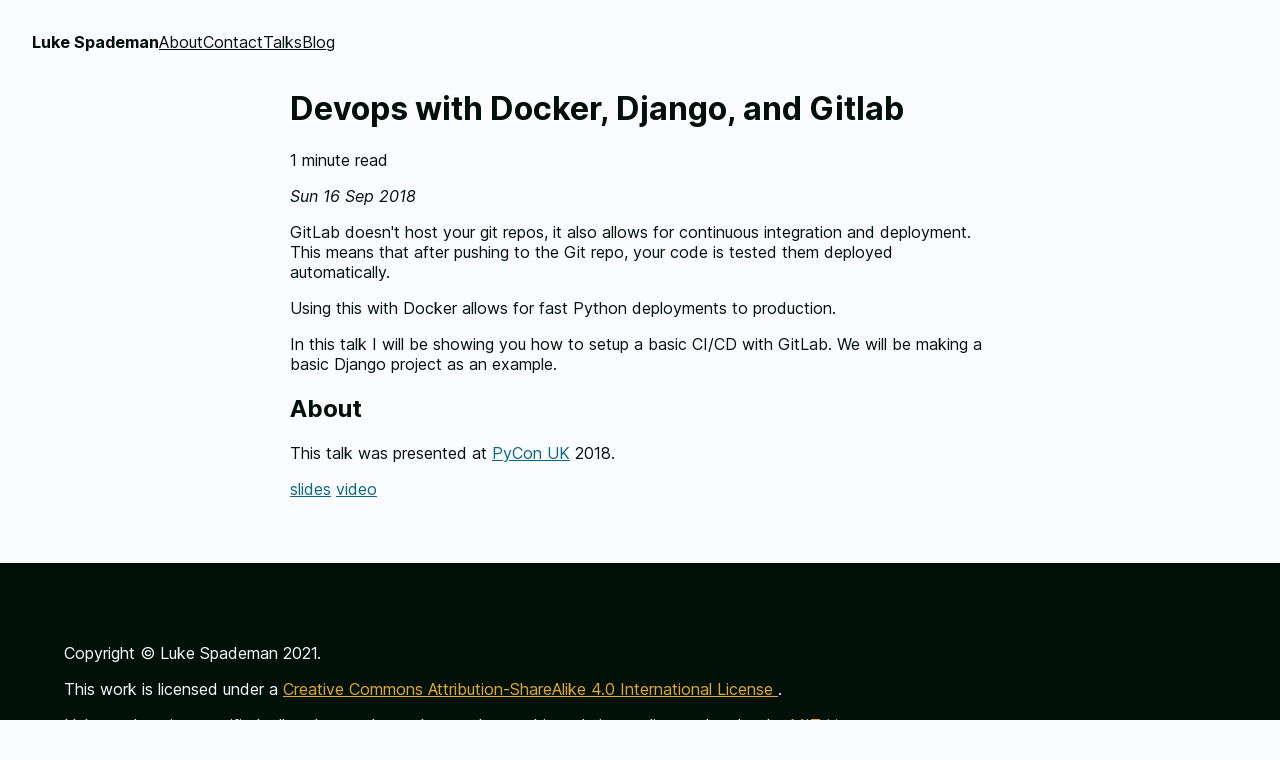

--- FILE ---
content_type: text/html; charset=utf-8
request_url: https://lukespademan.com/talks/devops-with-docker-django-and-gitlab/
body_size: 1241
content:
<!DOCTYPE html><html lang="en"><head>
  <meta charset="UTF-8">
  <title>Luke Spademan</title>
  <link rel="stylesheet" href="/main.css">
  <meta name="viewport" content="width=device-width, initial-scale=1.0">
  
</head>
<body>
  <header class="ls-header">
    <a href="/" class="ls-header-title">Luke Spademan</a>
    <nav class="ls-nav">
      <ul class="ls-nav-list">
        <li class="ls-nav-item"><a class="ls-nav-link" href="/#about">About</a></li>
        <li class="ls-nav-item"><a class="ls-nav-link" href="/#contact">Contact</a></li>
        <li class="ls-nav-item"><a class="ls-nav-link" href="/#talks">Talks</a></li>
        <li class="ls-nav-item"><a class="ls-nav-link" href="/#blog">Blog</a></li>
      </ul>
    </nav>
  </header>
  <main>
  
<h1>Devops with Docker, Django, and Gitlab</h1>
<p>1 minute read</p>
<p><i>Sun 16 Sep 2018</i></p>

<p>GitLab doesn't host your git repos, it also allows for continuous integration and deployment. This means that after pushing to the Git repo, your code is tested them deployed automatically.</p>
<span id="continue-reading"></span>
<p>Using this with Docker allows for fast Python deployments to production.</p>
<p>In this talk I will be showing you how to setup a basic CI/CD with GitLab. We will be making a basic Django project as an example.</p>
<h2 id="about">About</h2>
<p>This talk was presented at <a href="https://pyconuk.org">PyCon UK</a> 2018.</p>
<p><a href="https://pyconuk18.lukespademan.com/">slides</a>
<a href="https://www.youtube.com/watch?v=17Kv1umL1M4">video</a></p>


  </main>
  <footer>
    <p>Copyright © Luke Spademan 2021.</p>
    <p>
    This <span xmlns:dct="http://purl.org/dc/terms/" href="http://purl.org/dc/dcmitype/Text" rel="dct:type">work</span> is licensed under a <a rel="license" href="http://creativecommons.org/licenses/by-sa/4.0/">Creative Commons Attribution-ShareAlike 4.0 International License
    </a>.
    </p>
    <p>Unless otherwise specified, all code samples and examples on this website are licensed under the <a href="https://mokytis.mit-license.org/">MIT License</a>.</p>
    <p>This website uses the <a href="https://getzola.org">Zola static site generator</a> and the <a href="https://rsms.me/inter/">Inter typeface family</a>.</p>
    <p>
    </p><ul class="footer-links">
      <li><a href="https://git.cyb3r.lol/mokytis">Git</a></li>
      <li><a href="https://twitter.com/mokytis_">Twtitter</a></li>
      <li><a href="https://www.linkedin.com/in/s-luke/">LinkedIn</a></li>
      <li><a href="https://as212952.net">AS212952</a></li>
    </ul>
    <p></p>
  </footer>



<script defer src="https://static.cloudflareinsights.com/beacon.min.js/vcd15cbe7772f49c399c6a5babf22c1241717689176015" integrity="sha512-ZpsOmlRQV6y907TI0dKBHq9Md29nnaEIPlkf84rnaERnq6zvWvPUqr2ft8M1aS28oN72PdrCzSjY4U6VaAw1EQ==" data-cf-beacon='{"version":"2024.11.0","token":"cdb7e0d61df2433daefdf60b3d771f3e","r":1,"server_timing":{"name":{"cfCacheStatus":true,"cfEdge":true,"cfExtPri":true,"cfL4":true,"cfOrigin":true,"cfSpeedBrain":true},"location_startswith":null}}' crossorigin="anonymous"></script>
</body></html>

--- FILE ---
content_type: text/css; charset=UTF-8
request_url: https://lukespademan.com/main.css
body_size: 79
content:
@import url("/inter/inter.css");html{font-family:'Inter', sans-serif;scroll-behavior:smooth;background-color:#FBFCFF;color:#01110A}@supports (font-variation-settings: normal){html{font-family:'Inter var', sans-serif}}body{margin:0;padding:0}.ls-header{display:flex;align-items:center;margin:1rem 2rem;gap:2rem}@media screen and (max-width: 500px){.ls-header{gap:0;flex-direction:column}}.ls-header-title{color:inherit;text-decoration:none;font-weight:700}.ls-nav-list{display:flex;list-style-type:none;padding:0;gap:1rem}@media screen and (max-width: 500px){.ls-nav-list{flex-direction:column;text-align:center}}.ls-nav-link{color:inherit}.ls-talks-list{list-style-type:none;display:flex;padding:0;gap:2rem;flex-wrap:wrap}.ls-talks-item{min-width:200px;overflow:hidden;flex:1 3;border-radius:5px;box-shadow:rgba(149,157,165,0.2) 0px 8px 24px;padding:1rem 2rem;background:#fff}@media screen and (max-width: 500px){.ls-talks-item{min-width:calc(100% - 4rem);width:calc(100% - 4rem)}}main{max-width:700px;width:calc(100% - 4rem);margin:0 auto}main a,footer a{color:#086788}main p{line-height:1.25rem}footer{margin-top:4rem;padding:4rem 4rem;color:#FBFCFF;background-color:#01110A}footer a{color:#e5ab24}pre{padding:1rem;overflow-x:scroll}h3.light{opacity:0.7}footer .footer-links{display:flex;list-style-type:none;padding:0;gap:.5rem;flex-wrap:wrap}
